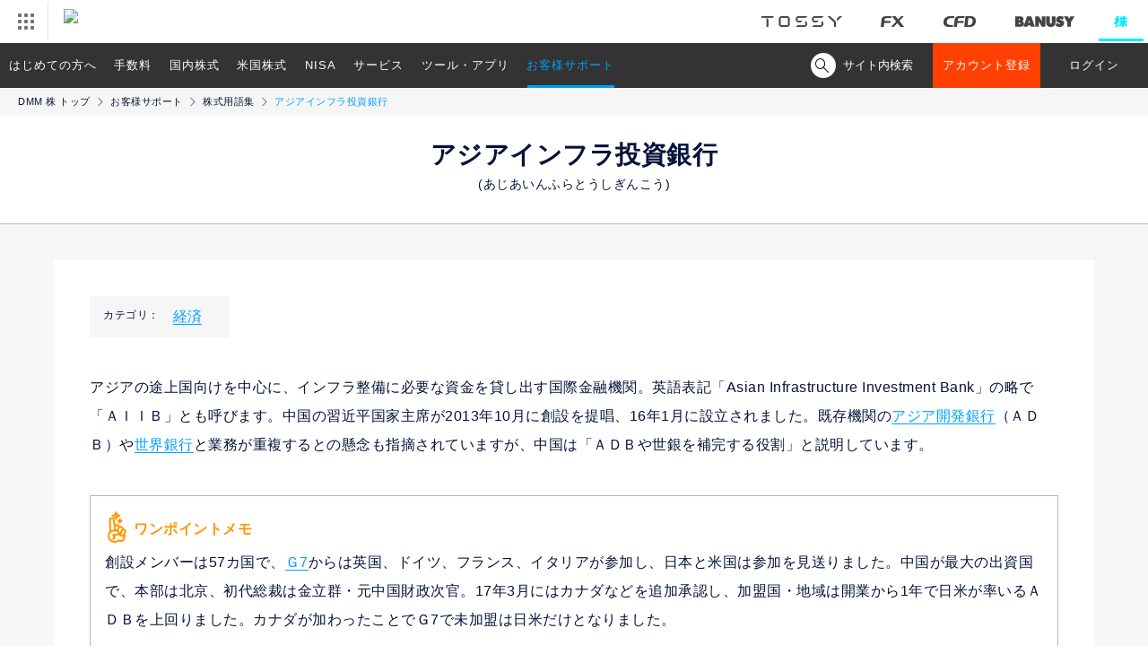

--- FILE ---
content_type: text/html; charset=UTF-8
request_url: https://kabu.dmm.com/support/glossary/commentary/YST0019/
body_size: 52157
content:
<!DOCTYPE html>
<html lang="ja" prefix="og: http://ogp.me/ns#">
<head>

	
		<meta charset="utf-8">
		<meta http-equiv="X-UA-Compatible" content="IE=edge">
		<meta name="format-detection" content="telephone=no">
	
<!-- ogp -->
		<meta property="og:url" content="https://kabu.dmm.com/">
		<meta property="og:title" content="DMM 株｜取引手数料がお得！DMMで始める株式取引。">
		<meta property="og:description" content="取引手数料がお得！DMM 株では初心者からプロまで様々なスタイルに対応した取引ツールをご用意しています。DMMで始める株式取引。">
		<meta property="og:image" content="https://kabu.dmm.com/_img/og/common_230120.png">
		<meta property="og:image:alt" content="カンタン！シンプル！ DMM 株">
		<meta property="og:site_name" content="DMM 株">
		<meta property="og:type" content="website">
		<meta property="og:locale" content="ja_JP">

		<!--Facebook用-->
		<meta property="fb:app_id" content="1570045066342119">
		<!--Twitter用-->
		<meta name="twitter:card" content="summary_large_image">
		<meta name="twitter:site" content="@dmm_kabu">
<!-- /ogp -->
	<title>アジアインフラ投資銀行とは?株式用語解説 - お客様サポート - DMM 株</title>
	<link rel="canonical" href="https://kabu.dmm.com/support/glossary/commentary/YST0019/">
	<script>
		var ua = navigator.userAgent;
		if (ua.indexOf('iPhone') > 0 || ua.indexOf('iPod') > 0 || ua.indexOf('Android') > 0 && ua.indexOf('Mobile') > 0 || ua.indexOf('iPad') > 0 || ua.indexOf('Android') > 0) {
			// スマートフォン用コード
			// タブレット用コード
			document.write('<link rel="stylesheet" href="/_css/support/glossary/commentary/detail.css?20250801" />');
		} else {
			// PC用コード
			document.write('<link rel="stylesheet" href="/_css/support/glossary/commentary/detail_pc.css?20250801" />');
		}
	</script>
<!-- ↓MF_CSS -->
<link href="https://ce.mf.marsflag.com/latest/css/mf-search.css" rel="stylesheet" type="text/css" media="all">
	<script>
	window.jQuery || document.write('<script src="/_js/jquery-3.2.0.min.js"><\/script>')
</script>
<script src="/_js/plugin/jquery.cookie.js"></script>
<script>
	var cookieParam = {
		expires: 7,  // 7日間有効
		path: '/',   // 全てのページで有効
		domain: location.hostname,  // このドメインでのみ有効
		secure: false // httpの時もサーバにデータを送出する
	}
	var mypage_session = {
		_db: new Object(),
		set: function(key, val){
			mypage_session._db[key] = val;
		},
		get: function(key){
			return mypage_session._db[key];
		},
		init: function(){
			var m = $.cookie('STOCK_MYPAGE_SESSION');
			if(m) {
				mypage_session._db = {status: "OK", params: {account: "both"}};
			}
		},
		save: function() {
			var m = $.toJSON(mypage_session._db?$.extend({params:{cfdStatus: "", fxStatus:""}}, mypage_session._db):[]);
			$.cookie('STOCK_MYPAGE_SESSION', m, cookieParam);
		},
		destoroy: function() {
			$.cookie('STOCK_MYPAGE_SESSION', '', cookieParam);
			$.removeCookie('STOCK_MYPAGE_SESSION', {path:'/'});
		}
	}
	$(function(){
		mypage_session.init();
		var params = mypage_session.get('params');
		if(params && params['account'] == "both") {
			$('.exclude_bothlogin').hide();
			$('.require_bothlogin').show();
		}
	});
</script>

<script>
	//ua判定 での処理　cssやGTM
	var ua = navigator.userAgent;
	var pathName= window.location.pathname;
	var cssPath = pathName.replace('index.html', '');
	var urlSection;
	var pcFlg = true;
	var urlPath = window.location.pathname;
	if (ua.indexOf('iPhone') > 0 || ua.indexOf('iPod') > 0 || ua.indexOf('Android') > 0 || ua.indexOf('iPad') > 0) {
		pcFlg = false;
		$.cookie('smartphone', 'true', { expires: 2 });
		// Google Tag Manager tagNo.220
		(function(w,d,s,l,i){w[l]=w[l]||[];w[l].push({'gtm.start':
													  new Date().getTime(),event:'gtm.js'});var f=d.getElementsByTagName(s)[0],
			j=d.createElement(s),dl=l!='dataLayer'?'&l='+l:'';j.async=true;j.src=
				'https://www.googletagmanager.com/gtm.js?id='+i+dl;f.parentNode.insertBefore(j,f);
							})(window,document,'script','dataLayer','GTM-P7XRSQR');
		// Google Tag Manager tagNo.220
	} else {
		urlSection = urlPath.match(/(\/[^\/]+\/)/);
		pcFlg = true;
		// Google Tag Manager tagNo.219
		(function(w,d,s,l,i){w[l]=w[l]||[];w[l].push({'gtm.start':
													  new Date().getTime(),event:'gtm.js'});var f=d.getElementsByTagName(s)[0],
			j=d.createElement(s),dl=l!='dataLayer'?'&l='+l:'';j.async=true;j.src=
				'https://www.googletagmanager.com/gtm.js?id='+i+dl;f.parentNode.insertBefore(j,f);
							})(window,document,'script','dataLayer','GTM-PX6R64G');
		// Google Tag Manager tagNo.219
	}
</script>	<script src="/_js/common.js"></script>
	<script src="/_js/plugin/jquery.tile.js"></script>
	<script type="application/ld+json">
		{
		"@context": "http://schema.org",
		"@type": "BreadcrumbList",
		"itemListElement":
		[
		  {
			"@type": "ListItem",
			"position": 1,
			"item":
			{
			  "@id": "https://kabu.dmm.com/",
			  "name": "【DMM 株】 トップ"
			}
		  },
		  {
			"@type": "ListItem",
			"position": 2,
			"item":
			{
			  "@id": "https://kabu.dmm.com/support/",
			  "name": "お客様サポート"
			}
		  },
		  {
			"@type": "ListItem",
			"position": 3,
			"item":
			{
			  "@id": "https://kabu.dmm.com/support/glossary/",
			  "name": "株式用語集"
			}
		  },
		  {
			"@type": "ListItem",
			"position": 4,
			"item":
			{
			  "@id": "https://kabu.dmm.com/support/glossary/commentary/YST0019/",
			  "name": "アジアインフラ投資銀行"
			}
		  }
		]
		}
	</script>
</head>
<body id="top">
<header id="dmmHeader" class="l-header">
	<div class="c-headerRelatedServices" data-ua="pc">
		<ul class="c-headerRelatedServices__Logos">
			<li class="c-headerRelatedServices__Logos__tossy"><a href="https://tossy.com"><img src="/_img/common/header_logo/logo_tossy.png" alt="TOSSY"></a></li>
			<li class="c-headerRelatedServices__Logos__fx"><a href="https://fx.dmm.com"><img src="/_img/common/header_logo/logo_fx.png" alt="DMM FX"></a></li>
			<li class="c-headerRelatedServices__Logos__cfd"><a href="https://fx.dmm.com/cfd/"><img src="/_img/common/header_logo/logo_cfd.png" alt="DMM CFD"></a></li>
			<li class="c-headerRelatedServices__Logos__banusy"><a href="https://banusy.dmm.com"><img src="/_img/common/header_logo/logo_banusy.png" alt="DMMバヌーシー"></a></li>
			<li class="c-headerRelatedServices__Logos__stock is-active"><a href="https://kabu.dmm.com"><img src="/_img/common/header_logo/logo_stock_act.png" class="1" alt="DMM 株"></a></li>
		</ul>
	</div>
</header>



		<!-- marsfinderoff: index -->
		<div class="mf_finder_header">
			<nav class="c-navi js-navi" data-ua="pc">
	<ul class="c-navi__list js-urlCheck">
		<li>
			<span data-url="start">はじめての方へ</span>
			<ul class="c-navi__sub">
				<li><a href="/start/reason/">【DMM 株】の魅力</a></li>
				<li>
					<a href="/start/account_flow/">【DMM 株】のアカウント登録の流れ</a>
					<ul class="c-navi__innerSub">
						<li><a href="https://securities.dmm.com/sending_flow/?t=stock" target="_blank">本人確認書類について</a></li>
						<li><a href="https://securities.dmm.com/ekyc/" target="_blank">『スマホでスピード本人確認』とは？</a></li>
						<li><a href="/start/account_flow/margin/">信用取引口座申込み方法</a></li>
					</ul>
				</li>
				<li>
					<a href="/start/guide/">株式とは？初心者向け 入門！</a>
					<ul class="c-navi__innerSub">
						<li><a href="/start/guide/stock_beginner/">現物取引入門</a></li>
						<li><a href="/start/guide/margin_beginner/">国内信用取引入門</a></li>
						<li><a href="/start/guide/us_beginner/">米国株式入門</a></li>
						<li><a href="/start/guide/marginus_beginner/">米国株信用取引入門</a></li>
					</ul>
				</li>
			</ul>
		</li>
		<li><a href="/commission/" data-url="commission">手数料</a></li>
		<li>
			<a href="/jp/" data-url="jp">国内株式</a>
			<ul class="c-navi__sub">
				<li>
					<a href="/jp/stock/">現物取引</a>
					<ul class="c-navi__innerSub">
						<li><a href="/jp/stock/outline/">商品概要・取引ルール</a></li>
						<li><a href="/jp/stock/corporate_action/">コーポレートアクション</a></li>
						<li><a href="/jp/stock/unit/">単元未満株の取扱い</a></li>
						<li><a href="/jp/stock/etf_etn/">国内ETF/ETN</a></li>
						<li><a href="/jp/stock/reit/">国内REIT</a></li>
						<li><a href="/jp/stock/ipo/">IPO(新規公開株)</a></li>
						<li><a href="/jp/stock/tob/">TOB(公開買付け)</a></li>
					</ul>
				</li>
				<li>
					<a href="/jp/margin/">国内信用取引</a>
					<ul class="c-navi__innerSub">
						<li><a href="/jp/margin/outline/">商品概要・取引ルール</a></li>
						<li><a href="/jp/margin/comic/">マンガでわかる国内信用取引</a></li>
						<li><a href="/service/collateral_us/">現物株式を信用取引の担保として利用可能</a></li>
						<li><a href="/jp/margin/margin_simulation/">保証金シミュレータ</a></li>
						<li><a href="/jp/margin/margin_call/">追加保証金</a></li>
						<li><a href="/service/vip/">VIPコース</a></li>
					</ul>
				</li>
				<li>
					<a href="/nisa/">NISA</a>
					<ul class="c-navi__innerSub">
						<li><a href="/nisa/nisa2024/">NISAとは</a></li>
						<li><a href="/nisa/account/">NISA口座申込み方法</a></li>
						<li><a href="/nisa/trade/">NISAの取引ルール</a></li>
					</ul>
				</li>
				<li><a href="/jp/benefit/">国内株式の株主優待・配当金</a></li>
				<li><a href="/service/cumulative/">つみたてかぶ(株式累積投資)<em class="is-new">New</em></a>
					<ul class="c-navi__innerSub">
						<li><a href="/jp/stock/cumulative_list/">国内株式つみたてかぶ取扱銘柄</a></li>
					</ul>
				</li>
			</ul>
		</li>
		<li>
			<a href="/us/" data-url="us">米国株式</a>
			<ul class="c-navi__sub">
				<li>
					<a href="/us/stock/">現物取引</a>
					<ul class="c-navi__innerSub">
						<li><a href="/us/stock/outline/">商品概要・取引ルール</a></li>
						<li><a href="/us/stock/comic/">マンガでわかる米国株取引</a></li>
						<li><a href="/us/stock/us_time/">米国株式の取引時間</a></li>
						<li><a href="/us/stock/stock_list/">米国株式取扱銘柄</a></li>
						<li><a href="/us/stock/etf/">米国ETF</a></li>
						<li><a href="/us/stock/adr/">ADR</a></li>
						<li><a href="/us/stock/us_tax/">米国株取引にかかる税金とは</a></li>
						<li><a href="/us/stock/closed/">米国休場日カレンダー</a></li>
						<li><a href="/special/us_dividend/">配当金が魅力の米国株式</a></li>
					</ul>
				</li>
				<li>
					<a href="/us/margin/">米国株信用取引</a>
					<ul class="c-navi__innerSub">
						<li><a href="/us/margin/outline/">商品概要・取引ルール</a></li>
						<li><a href="/us/margin/margin_call/">追加保証金</a></li>
						<li><a href="/us/margin/margin_list/">米国株式信用取扱銘柄</a></li>
						<li><a href="/us/margin/handling_standards/">米国株信用取引当社取扱基準</a></li>
						<li><a href="/us/margin/restriction/">米国信用取引新規建規制銘柄</a></li>
						<li><a href="/service/collateral_us/">現物株式を信用取引の担保として利用可能</a></li>
						<li><a href="/service/vip/">VIPコース</a></li>
					</ul>
				</li>
				<li>
					<a href="/nisa/" data-url="nisa">NISA</a>
					<ul class="c-navi__innerSub">
						<li><a href="/nisa/nisa2024/">NISAとは</a></li>
						<li><a href="/nisa/account/">NISA口座申込み方法</a></li>
						<li><a href="/nisa/trade/">NISAの取引ルール</a></li>
					</ul>
				</li>
				<li>
					<a href="/us/settlement/">外貨決済サービス</a>
				</li>
				<li>
					<a href="/us/exchange_trading/">為替取引</a>
				</li>
				<li>
					<a href="/us/benefit/">米国株式の配当金</a>
				</li>
				<li>
					<a href="/us/corporate_action/">コーポレートアクション</a>
					<ul class="c-navi__innerSub">
						<li><a href="/us/corporate_action/list/">米国注意銘柄</a></li>
					</ul>
				</li>
			</ul>
		</li>
		<li>
			<a href="/nisa/" data-url="nisa">NISA</a>
			<ul class="c-navi__sub">
				<li><a href="/nisa/nisa2024/">NISAとは</a></li>
				<li><a href="/nisa/account/">NISA口座申込み方法</a></li>
				<li><a href="/nisa/trade/">NISAの取引ルール</a></li>
				<li><a href="/service/cumulative/">つみたてかぶ(株式累積投資)<em class="is-new">New</em></a></li>
			</ul>
		</li>
		<li>
			<a href="/service/" data-url="service">サービス</a>
			<ul class="c-navi__sub">
				<li>
					<a href="/service/pay/">入金・出金・振替</a>
					<ul class="c-navi__innerSub">
						<li><a href="/service/pay/quick/">クイック入金</a></li>
					</ul>
				</li>
				<li>
					<a href="/service/substitute/">DMMFX株券担保サービス</a>
				</li>
				<li><a href="/service/session/">取引時間</a></li>
				<li><a href="/service/benefit/">株主優待・配当金</a>
					<ul class="c-navi__innerSub">
						<li><a href="/service/benefit/dividend/">配当金受取サービス</a></li>
					</ul>
				</li>
				<li><a href="/service/campaign/">特典・キャンペーン</a></li>
				<li><a href="/service/point/">ポイント</a></li>
				<li><a href="/service/transfer/">入出庫・移管</a></li>
				<li>
					<a href="/service/tax/">税制・特定口座</a>
					<ul class="c-navi__innerSub">
						<li><a href="/service/tax/return/">確定申告</a></li>
						<li><a href="/service/tax/account_specific/">特定口座</a></li>
					</ul>
				</li>
				<li><a href="/service/risk/">株取引に係るリスク</a></li>
				<li><a href="/service/separate/">分別管理</a></li>
				<li><a href="/service/collateral_us/">現物株式を信用取引の担保として利用可能</a></li>
				<li><a href="/service/vip/">VIPコース</a></li>
				<li><a href="/service/cumulative/">つみたてかぶ(株式累積投資)<em class="is-new">New</em></a></li>
			</ul>
		</li>
		<li>
			<a href="/tool/" data-url="tool">ツール・アプリ</a>
			<ul class="c-navi__sub">
				<li><a href="/tool/pc_pro_plus/">PC インストール版 PRO+</a></li>
				<li><a href="/tool/pc_standard/">PC WEB版 STANDARD</a></li>
				<li><a href="/tool/sp_easy/">スマホアプリ かんたんモード</a></li>
				<li><a href="/tool/sp_normal/">スマホアプリ ノーマルモード</a></li>
				<li><a href="/tool/investment_info/">投資情報</a></li>
				<li><a href="/tool/spec/result/">動作環境一覧</a></li>
				<li></li>
			</ul>
		</li>
		<li>
			<a href="/support/" data-url="support">お客様サポート</a>
			<ul class="c-navi__sub">
				<li><a href="https://kabu.dmm.com/support/faqs/">よくあるご質問</a></li>
				<li><a href="/support/glossary/">株式用語集</a></li>
				<li><a href="https://securities.dmm.com/form/inquiry/?type=stock" target="_blank">お問い合わせ</a></li>
				<li><a href="/support/voice/">お客様の声を反映しました</a></li>
				<li><a href="/support/pc_support/">パソコン訪問コンシェルジュ</a></li>
				<li><a href="https://kabu.dmm.com/information/">お知らせ</a></li>
				<li></li>
			</ul>
		</li>
	</ul>

	<div class="c-navi__search">
		<div class="c-navi__searchToggleBtn">
			<span class="c-navi__searchIcon"></span><span class="c-navi__searchTxt">サイト内検索</span>
		</div>
		<div class="c-navi__searchArea">
				<!-- ↓検索窓用カスタムエレメント -->
				<mf-search-box
					ajax-url="https://finder.api.mf.marsflag.com/api/v1/finder_service/documents/0807e4d7/search"
					serp-url="https://kabu.dmm.com/search/result/"
					doctype-csv="html,pdf"
					submit-text=""
					imgsize-default="1"
					doctype-hidden
					options-hidden
					placeholder="サイト内検索"
				></mf-search-box>
		</div>
	</div>

	<ul class="exclude_bothlogin c-navi__btnList" id="systemLoginButton">
		<li><a href="https://securities.dmm.com/register/pc/?TYPE=fcbst&ad=stock&lp=kabu" target="_blank" class="c-navi__btn c-navi__btn--entry">アカウント登録</a></li>
		<li><a href="https://trade.fx.dmm.com/comportal/Login.do?type=3" target="_blank" class="c-navi__btn c-navi__btn--default">ログイン</a></li>
		<!-- 		<li><button type ="button" class="c-navi__btn c-navi__btn--default">メンテナンス中</li>  -->
	</ul>
	<ul class="require_bothlogin c-navi__btnList" style="display:none;">
		<li><a href="https://securities.dmm.com/account/stock/" target="_blank"><button type="button" class="c-navi__btn c-navi__btn--myPage">マイページ</button></a></li>
		<li><iframe src="https://securities.dmm.com/mypage_logout_ext_stock.html" width="120" height="50" scrolling="no" style="vertical-align:top"></iframe></li><!-- dev -->
	</ul>
</nav>

<script>
	$(function(){
		$('.c-navi__searchToggleBtn').click(function(){
			$('.c-navi__searchToggleBtn').toggleClass('is-active');
			$('.c-navi__searchIcon').toggleClass('is-active');
			$('.c-navi__searchTxt').toggleClass('is-active');
			$('.c-navi__searchArea').toggleClass('is-show');
			setTimeout(function(){
				$('.c-navi__searchArea .mf_finder_searchBox_query_input').focus();
			},300);
		});
	});
</script>			<div class="c-naviWrap js-navi" data-ua="sp">
	<nav class="c-navi">
		<div class="c-navi__item"><a href="https://securities.dmm.com/register/smartphone/?TYPE=fcbst&ad=stock&lp=kabu" target="_blank" class="c-navi__btn c-navi__btn--entry">新規アカウント登録(無料)</a></div>
		<div class="c-navi__item"><a href="/tool/" class="c-navi__btn c-navi__btn--default">専用アプリ</a></div>
		<div class="c-navi__btn c-navi__btn--menu js-menuOpen"></div>
	</nav>

	<div class="c-menu js-menu">
		<!--<div class="c-menu__menuBtn js-menuClose"></div>-->
		<div class="c-menuListWrap">
			<div class="c-navi__search">
				<div class="c-navi__searchArea">
						<!-- ↓検索窓用カスタムエレメント -->
						<mf-search-box
							ajax-url="https://finder.api.mf.marsflag.com/api/v1/finder_service/documents/0807e4d7/search"
							serp-url="https://kabu.dmm.com/search/result/"
							doctype-csv="html,pdf"
							submit-text=""
							imgsize-default="1"
							doctype-hidden
							options-hidden
							placeholder="何かお探しですか？"
						></mf-search-box>
				</div>
			</div>
			<div class="c-menubtnarea">
				<ul class="c-menubtnarea__list">
					<li><a href="https://securities.dmm.com/register/existing/" class="c-btn" target="_blank">アカウントを<br>追加登録する</a></li>
					<li><a href="https://trade.fx.dmm.com/comportal/Login.do?type=11" class="c-btn">ログインする</a></li>
				</ul>
				<p class="c-text c-notes c-alignment c-alignment--kome u-mt--10">
					FX・CFD・TOSSY・バヌーシー・株いずれかのアカウントをお持ちの方は、「アカウントを追加登録する」から簡単に登録できます。
				</p>
			</div>
			<ul class="c-menuList">
				<li>
					<span class="c-menuList__title">はじめての方へ</span>
					<ul class="c-menu__sub">
						<li><a href="/start/reason/">【DMM 株】の魅力</a></li>
						<li class="p-accordion js-accordionNavi">【DMM 株】のアカウント登録の流れ
							<ul class="p-accordionList">
								<li><a href="/start/account_flow/">【DMM 株】のアカウント登録の流れ TOP</a>
									<ul>
										<li><a href="https://securities.dmm.com/sending_flow/?t=stock" target="_blank">本人確認書類について</a></li>
										<li><a href="https://securities.dmm.com/ekyc/" target="_blank">『スマホでスピード本人確認』とは？</a></li>
										<li><a href="/start/account_flow/margin/">信用取引口座申込み方法</a></li>
									</ul>
								</li>
							</ul>
						</li>
						<li class="p-accordion js-accordionNavi">株式とは？初心者向け 入門！
							<ul class="p-accordionList">
								<li><a href="/start/guide/">株式とは？初心者向け 入門！ TOP</a>
									<ul>
										<li><a href="/start/guide/stock_beginner/">現物取引入門</a></li>
										<li><a href="/start/guide/margin_beginner/">国内信用取引入門</a></li>
										<li><a href="/start/guide/us_beginner/">米国株式入門</a></li>
										<li><a href="/start/guide/marginus_beginner/">米国株信用取引入門</a></li>
									</ul>
								</li>
							</ul>
						</li>
					</ul>
				</li>
				<li><a href="/commission/" class="c-menuList__title">手数料</a></li>
				<li><a href="/jp/" class="c-menuList__title">国内株式</a>
					<ul class="c-menu__sub">
						<li class="p-accordion js-accordionNavi">現物取引
							<ul class="p-accordionList">
								<li><a href="/jp/stock/">現物取引 TOP</a>
									<ul>
										<li><a href="/jp/stock/outline/">商品概要・取引ルール</a></li>
										<li><a href="/jp/stock/corporate_action/">コーポレートアクション</a></li>
										<li><a href="/jp/stock/unit/">単元未満株の取扱い</a></li>
										<li><a href="/jp/stock/etf_etn/">国内ETF/ETN</a></li>
										<li><a href="/jp/stock/reit/">国内REIT</a></li>
										<li><a href="/jp/stock/ipo/">IPO(新規公開株)</a></li>
										<li><a href="/jp/stock/tob/">TOB(公開買付け)</a></li>
									</ul>
								</li>
							</ul>
						</li>
						<li class="p-accordion js-accordionNavi">国内信用取引
							<ul class="p-accordionList">
								<li><a href="/jp/margin/">国内信用取引 TOP</a>
									<ul>
										<li><a href="/jp/margin/outline/">商品概要・取引ルール</a></li>
										<li><a href="/jp/margin/comic/">マンガでわかる国内信用取引</a></li>
										<li><a href="/service/collateral_us/">現物株式を信用取引の担保として利用可能</a></li>
										<li><a href="/jp/margin/margin_simulation/">保証金シミュレータ</a></li>
										<li><a href="/jp/margin/margin_call/">追加保証金</a></li>
										<li><a href="/service/vip/">VIPコース</a></li>
									</ul>
								</li>
							</ul>
						</li>
						<li class="p-accordion js-accordionNavi">NISA
							<ul class="p-accordionList">
								<li><a href="/nisa/">NISA TOP</a>
									<ul>
										<li><a href="/nisa/nisa2024/">NISAとは</a></li>
										<li><a href="/nisa/account/">NISA口座申込み方法</a></li>
										<li><a href="/nisa/trade/">NISAの取引ルール</a></li>
									</ul>
								</li>
							</ul>
						</li>
						<li><a href="/jp/benefit/">国内株式の株主優待・配当金</a></li>
						<li><a href="/service/cumulative/">つみたてかぶ(株式累積投資)<em class="is-new">New</em></a>
							<ul>
								<li><a href="/jp/stock/cumulative_list/">国内株式つみたてかぶ取扱銘柄</a></li>
							</ul>
						</li>
					</ul>
				</li>
				<li><a href="/us/" class="c-menuList__title">米国株式</a>
					<ul class="c-menu__sub">
						<li class="p-accordion js-accordionNavi">現物取引
							<ul class="p-accordionList">
								<li><a href="/us/stock/">現物取引 TOP</a>
									<ul>
										<li><a href="/us/stock/outline/">商品概要・取引ルール</a></li>
										<li><a href="/us/stock/comic/">マンガでわかる米国株取引</a></li>
										<li><a href="/us/stock/us_time/">米国株式の取引時間</a></li>
										<li><a href="/us/stock/stock_list/">米国株式取扱銘柄</a></li>
										<li><a href="/us/stock/etf/">米国ETF</a></li>
										<li><a href="/us/stock/adr/">ADR</a></li>
										<li><a href="/us/stock/us_tax/">米国株取引にかかる税金とは</a></li>
										<li><a href="/special/us_dividend/">配当金が魅力の米国株式</a></li>
									</ul>
								</li>
							</ul>
						</li>
						<li class="p-accordion js-accordionNavi">米国株信用取引
							<ul class="p-accordionList">
								<li><a href="/us/margin/">米国株信用取引 TOP</a>
									<ul>
										<li><a href="/us/margin/outline/">商品概要・取引ルール</a></li>
										<li><a href="/us/margin/margin_call/">追加保証金</a></li>
										<li><a href="/us/margin/margin_list/">米国株式信用取扱銘柄</a></li>
										<li><a href="/us/margin/handling_standards/">米国株信用取引当社取扱基準</a></li>
										<li><a href="/us/margin/restriction/">米国信用取引新規建規制銘柄</a></li>
										<li><a href="/service/collateral_us/">現物株式を信用取引の担保として利用可能</a></li>
										<li><a href="/service/vip/">VIPコース</a></li>
									</ul>
								</li>
							</ul>
						</li>
						<li class="p-accordion js-accordionNavi">NISA
							<ul class="p-accordionList">
								<li><a href="/nisa/">NISA TOP</a>
									<ul>
										<li><a href="/nisa/nisa2024/">NISAとは</a></li>
										<li><a href="/nisa/account/">NISA口座申込み方法</a></li>
										<li><a href="/nisa/trade/">NISAの取引ルール</a></li>
									</ul>
								</li>
							</ul>
						</li>
						<li><a href="/us/settlement/">外貨決済サービス</a></li>
						<li><a href="/us/exchange_trading/">為替取引</a></li>
						<li><a href="/us/benefit/">米国株式の配当金</a></li>
						<li class="p-accordion js-accordionNavi">コーポレートアクション
							<ul class="p-accordionList">
								<li><a href="/us/corporate_action">コーポレートアクション TOP</a>
									<ul>
										<li><a href="/us/corporate_action/list/">米国注意銘柄</a></li>
									</ul>
								</li>
							</ul>
						</li>
					</ul>
				</li>
				<li><a href="/nisa/">NISA TOP</a>
					<ul class="c-menu__sub">
						<li><a href="/nisa/nisa2024/">NISAとは</a></li>
						<li><a href="/nisa/account/">NISA口座申込み方法</a></li>
						<li><a href="/nisa/trade/">NISAの取引ルール</a></li>
						<li><a href="/service/cumulative/">つみたてかぶ(株式累積投資)<em class="is-new">New</em></a></li>
					</ul>
				</li>
				<li>
					<a href="/service/" class="c-menuList__title">商品・サービス</a>
					<ul class="c-menu__sub">
						<li class="p-accordion js-accordionNavi">入金・出金・振替
							<ul class="p-accordionList">
								<li><a href="/service/pay/">入金・出金・振替 TOP</a>
									<ul>
										<li><a href="/service/pay/quick/">クイック入金</a></li>
									</ul>
								</li>
							</ul>
						</li>
						<li>
							<a href="/service/substitute/">DMMFX株券担保サービス</a>
						</li>
						<li><a href="/service/session/">取引時間</a></li>
						<li class="p-accordion js-accordionNavi">株主優待・配当金
							<ul class="p-accordionList">
								<li><a href="/service/benefit/">株主優待・配当金 TOP</a>
									<ul>
										<li><a href="/service/benefit/dividend/">配当金受取サービス</a></li>
									</ul>
								</li>
							</ul>
						</li>
						<li><a href="/service/campaign/">特典・キャンペーン</a></li>
						<li><a href="/service/point/">ポイント</a></li>
						<li><a href="/service/transfer/">入出庫・移管</a></li>
						<li class="p-accordion js-accordionNavi">税制・特定口座
							<ul class="p-accordionList">
								<li><a href="/service/tax/">税制・特定口座 TOP</a>
									<ul>
										<li><a href="/service/tax/return/">確定申告について</a></li>
										<li><a href="/service/tax/account_specific/">特定口座</a></li>
									</ul>
								</li>
							</ul>
						</li>
						<li><a href="/service/risk/">株取引に係るリスク</a></li>
						<li><a href="/service/separate/">分別管理</a></li>
						<li><a href="/service/collateral_us/">現物株式を信用取引の担保として利用可能</a></li>
						<li><a href="/service/vip/">VIPコース</a></li>
						<li><a href="/service/cumulative/">つみたてかぶ(株式累積投資)<em class="is-new">New</em></a></li>
					</ul>
				</li>
				<li>
					<a href="/tool/" class="c-menuList__title">ツール・アプリ</a>
					<ul class="c-menu__sub">
						<li><a href="/tool/pc_pro_plus/">PC インストール版 PRO+</a></li>
						<li><a href="/tool/pc_standard/">PC WEB版 STANDARD</a></li>
						<li><a href="/tool/sp_easy/">スマホアプリ かんたんモード</a></li>
						<li><a href="/tool/sp_normal/">スマホアプリ ノーマルモード</a></li>
						<li><a href="/tool/investment_info/">投資情報</a></li>
						<li><a href="/tool/spec/result/">動作環境一覧</a></li>
					</ul>
				</li>
				<li>
					<a href="/column/" class="c-menuList__title">コラム</a>
				</li>
				<li>
					<a href="/support/" class="c-menuList__title">お客様サポート</a>
					<ul class="c-menu__sub">
						<li><a href="https://kabu.dmm.com/support/faqs/">よくあるご質問</a></li>
						<li><a href="/support/glossary/">株式用語集</a></li>
						<li><a href="https://securities.dmm.com/form/inquiry/?type=stock" target="_blank">お問い合わせ</a></li>
						<li><a href="/support/voice/">お客様の声を反映しました</a></li>
						<li><a href="/support/pc_support/">パソコン訪問コンシェルジュ</a></li>
						<li><a href="https://kabu.dmm.com/information/">お知らせ</a></li>
					</ul>
				</li>
				<li>
					<a href="/sitemap/" class="c-menuList__title">サイトマップ</a>
				</li>
				<li class="p-accordion js-accordionNavi c-menuList__title">他サービスはこちら
					<ul class="p-accordionList">
						<li><a href="https://tossy.com/">TOSSY</a></li>
						<li><a href="https://fx.dmm.com/">DMM FX</a></li>
						<li><a href="https://fx.dmm.com/cfd/">DMM CFD</a></li>
						<li><a href="https://banusy.dmm.com/">DMMバヌーシー</a></li>
					</ul>
				</li>
			</ul>
			<div class="c-menu__close js-menuClose"><span class="c-ico-menu_close">閉じる</span></div>
		</div>
	</div>
</div>		</div>
		<!-- marsfinderon: index --><main class="p-glossary">

	<ul class="c-bread">
		<li><a href="/">DMM 株 トップ</a></li>
		<li><a href="/support/">お客様サポート</a></li>
		<li><a href="/support/glossary/">株式用語集</a></li>
		<li>アジアインフラ投資銀行</li>
	</ul>

	<h1 class="c-heading c-heading--main">アジアインフラ投資銀行<br><span class="p-glossary__headingRuby">(あじあいんふらとうしぎんこう)</span></h1>
	<div class="l-contents">
		<div class="l-content">
			<div class="c-glossary p-glossaryCategory">
				<div class="p-glossaryCategory__header">カテゴリ：</div>
				<div class="p-glossaryCategory__body">
					<ul class="c-parallel">
													<li class="c-parallel__item"><a href="/support/glossary/category/keizai/">経済</a></li>
											</ul>
				</div>
			</div>
			<div class="p-wordDefinition">
				<p>アジアの途上国向けを中心に、インフラ整備に必要な資金を貸し出す国際金融機関。英語表記「Asian Infrastructure Investment Bank」の略で「ＡＩＩＢ」とも呼びます。中国の習近平国家主席が2013年10月に創設を提唱、16年1月に設立されました。既存機関の<a href="/support/glossary/commentary/YST0020/">アジア開発銀行</a>（ＡＤＢ）や<a href="/support/glossary/commentary/YST0939/">世界銀行</a>と業務が重複するとの懸念も指摘されていますが、中国は「ＡＤＢや世銀を補完する役割」と説明しています。</p><p class="wordMemo">創設メンバーは57カ国で、<a href="/support/glossary/commentary/YST1113/">Ｇ7</a>からは英国、ドイツ、フランス、イタリアが参加し、日本と米国は参加を見送りました。中国が最大の出資国で、本部は北京、初代総裁は金立群・元中国財政次官。17年3月にはカナダなどを追加承認し、加盟国・地域は開業から1年で日米が率いるＡＤＢを上回りました。カナダが加わったことでＧ7で未加盟は日米だけとなりました。</p>			</div>
							<figure>
					<div class="p-glossary__img">
						<img src="https://t2.jiji.com/service/www/common/img/glossary/YST0019.JPG" alt="アジアインフラ投資銀行（ＡＩＩＢ）創設メンバー国の代表ら（中国・北京）【2015年6月撮影】">
					</div>
					<figcaption class="c-text">アジアインフラ投資銀行（ＡＩＩＢ）創設メンバー国の代表ら（中国・北京）【2015年6月撮影】</figcaption>
				</figure>
						<p class="c-text u-tar">情報提供：株式会社時事通信社</p>
		</div>
		<div class="l-content">
			<div class="c-glossary">
				<div class="c-btnWrap">
					<a href="/support/glossary/" class="c-glossary__btn">用語集トップ</a>
				</div>
			</div>
		</div>
	</div>
	<div class="c-btnNaviWrap c-btnNaviWrap--entry">
	<p class="c-btnNavi__text">最短即日から取引開始</p>
	<div class="c-btnNavi">
		<a href="https://securities.dmm.com/register/pc/?TYPE=fcbst&ad=stock&lp=kabu" class="c-btn c-btn--entry" data-ua="pc" target="_blank">アカウント登録(無料)はこちらから</a>
		<a href="https://securities.dmm.com/register/smartphone/?TYPE=fcbst&ad=stock&lp=kabu" class="c-btn c-btn--entry" data-ua="sp" target="_blank">アカウント登録(無料)はこちらから</a>
	</div>
</div>	
<!-- marsfinderoff: index -->
<div class="c-btnNaviWrap">
	<ul class="c-btnNavi">
		<li><a href="https://kabu.dmm.com/support/faqs/" class="c-btn">よくあるご質問</a></li>
		<li><a href="/support/glossary/" class="c-btn">株式用語集</a></li>
		<li><a href="https://securities.dmm.com/form/inquiry/?type=stock" class="c-btn" target="_blank">お問い合わせ</a></li>
		<li><a href="/support/pc_support/" class="c-btn">パソコン訪問コンシェルジュ</a></li>
	</ul>
</div>
<!-- marsfinderon: index -->
</main>
<span class="c-pageTop js-pageTop"><img src="/_img/toTop.png" alt="ページTOPへ"></span>

<!-- marsfinderoff: index -->
<div class="l-footer">
	<div class="p-footer">
		<ul class="p-footer__linkList">
			<li><a href="https://www.fsa.go.jp/" target="_blank">金融庁</a></li>
			<li><a href="https://www.fsa.go.jp/sesc/watch/index.html" target="_blank">証券取引等監視委員会</a></li>
			<li><a href="https://www.finmac.or.jp/" target="_blank">証券・金融商品あっせん相談センター</a></li>
			<li><a href="https://www.jsda.or.jp/" target="_blank">日本証券業協会</a></li>
			<li><a href="https://www.shouken-toukei.jp/" target="_blank">証券統計ポータルサイト</a></li>
		</ul>
		<div class="p-footer__bnrBox">
			<a href="https://www.jsda.or.jp/about/hatten/inv_alerts/toushisagi/index.html" target="_blank"><img class="c-img" src="/_img/common/toushisagi.jpg" alt="株や社債をかたった投資詐欺にご用心！"></a>
		</div>
		<div class="p-footer__bnrList">
			<div><a href="https://privacymark.jp/" target="_blank"><img src="/_img/common/pmark.gif" alt="Pマーク" class="p-footer__pMark"></a></div>
		</div>
		<!-- /Symantec Code -->
	</div>
	<div class="p-footer">
		<ul class="p-footer__linkList u-tal">
			<li><a href="/company/">会社概要</a></li>
			<li><a href="https://dmmfx-holdings.com/" target="_blank">採用情報</a></li>
			<li><a href="/regulation/">約款・規定</a></li>
			<li><a href="https://securities.dmm.com/policy/invitation/solicitation_policy.pdf">勧誘方針</a></li>
			<li><a href="https://securities.dmm.com/privacy/" target="_blank">個人情報保護宣言</a></li>
			<li><a href="/site_policy/">サイトポリシー</a></li>
			<li><a href="https://securities.dmm.com/service_policy/" target="_blank">お客様本位の業務運営に関する方針</a></li>
			<li><a href="/support/">お客様サポート</a></li>
			<li data-ua="pc"><a href="https://securities.dmm.com/register/pc/?TYPE=fcbst&ad=stock&lp=kabu" target="_blank">アカウント登録</a></li>
			<li data-ua="sp"><a href="https://securities.dmm.com/register/smartphone/?TYPE=fcbst&ad=stock&lp=kabu" target="_blank">アカウント登録</a></li>
			<li><a href="https://securities.dmm.com/_pdf/sairyou.pdf" target="_blank">最良執行方針</a></li>
			<li><a href="/frauds/">不公正取引について</a></li>
			<li><a href="https://securities.dmm.com/_pdf/naibutouroku.pdf" target="_blank">内部者登録について</a></li>
			<li><a href="/selection_criteria/" target="_blank">主要市場の選定基準について</a></li>
			<li><a href="https://securities.dmm.com/_pdf/bosyu.pdf" target="_blank">募集等に関わる株式等の顧客への配分に関わる基本方針</a></li>
			<li><a href="https://securities.dmm.com/policy/compliance/" target="_blank">コンプライアンス体制</a></li>
			<li><a href="https://securities.dmm.com/_pdf/hansya.pdf" target="_blank">反社会的勢力に対する基本方針</a></li>
			<li><a href="https://securities.dmm.com/_pdf/moneyLaundering.pdf" target="_blank">マネー・ローンダリング及びテロ資金供与対策に関する基本方針</a></li>
			<li><a href="https://securities.dmm.com/_pdf/rieki.pdf" target="_blank">利益相反管理方針の概要</a></li>
			<li><a href="https://securities.dmm.com/system-risk/" target="_blank">システムリスク管理に関する基本方針</a></li>
			<li><a href="https://securities.dmm.com/security_policy/" target="_blank">DMM.com証券のセキュリティポリシー</a></li>
			<li><a href="https://securities.dmm.com/security_measures/" target="_blank">お客様にお願いしたいセキュリティ対策</a></li>
			<li><a href="https://securities.dmm.com/_pdf/cookie_policy.pdf" target="_blank">Cookie（クッキー）ポリシー</a></li>
			<li><a href="https://securities.dmm.com/sharing_information/" target="_blank">上場企業等のお客さまに関する情報のグループ会社との共有について</a></li>
		</ul>
		<div class="p-footer__risk">
			<h2 class="p-footer__riskHeading">【DMM 株】 投資にかかる手数料、リスク等について</h2>
			<p>国内株式および国内ETF、REIT、預託証券、受益証券発行信託の受益証券、国内外上場外国株式等(以下「上場有価証券等」)の売買は、元本及び利益が保証されたものではありません。株価等の価格の変動や発行者等の信用状況の悪化等により元本損失が生じることがあります。また、外国株式等は、価格に変動がない場合でも為替相場の変動等により損失が生じるおそれがあります。<br>
				国内信用取引では、売買代金の30％以上かつ30万円以上の保証金が必要（レバレッジ型ETF等の一部の銘柄や市場区分、市場の状況等により30％を上回る保証金が必要な場合があります。）であり、保証金の最大約3.3倍のお取引が可能です。信用取引は、お預けいただく保証金に比べてお取引可能な金額が大きいため、価格や上記各指数等の変動、または発行者の信用状況の悪化等により損失が生じることがあり、また、その損失が預託された保証金の額を上回るおそれがあります。<br>
				外国株式信用取引では、売買代金の50％以上かつ30万円相当額を下回らない範囲で当社が定める米ドル額以上の保証金が必要であり、保証金の最大約2.0倍のお取引が可能です。外国株式信用取引は、お預けいただく保証金に比べてお取引可能な金額が大きいため、価格や上記各指数等の変動、または発行者の信用状況の悪化等により損失が生じることがあり、また、その損失が預託された保証金の額を上回るおそれがあります。<br>
				上場有価証券等の売買等に関しては、金融商品取引法第37条の6の規定の適用がないため、クーリング・オフの対象にはなりません。<br>
				アカウント管理費及びアカウント登録手数料は無料ですが、取引毎に所定の手数料や必要経費等をご負担いただく場合があります。</p>
			<p class="u-mt--10">レバレッジ型、インバース型ＥＴＦ・ＥＴＮのお取引にあたっての留意事項</p>
			<p>レバレッジ型、インバース型のETF及びETNの価額の上昇率・下落率は、原指数の上昇率・下落率に一定の倍率を乗じたものとは通常一致しません。そのため長期にわたり継続することにより、期待した投資成果が得られないおそれがあるため、中長期間的な投資の目的に適合しない場合があります。また投資対象物や投資手法により銘柄固有のリスクが存在する場合があります。</p>
			<p>上記のリスクは、お取引の典型的なリスクを示したものです。お取引に際しては契約締結前交付書面及び約款をよくお読みいただき、それら内容をご理解のうえ、お取引・出資の最終決定は、お客様ご自身の判断と責任で行ってください。</p>

			<ul class="u-mt--10">
				<li><a href="/risk/"><span>重要事項の説明</span></a></li>
				<li><a href="/jp/stock/etf_etn/juyojoho/"><span>重要情報シート（個別商品編）</span></a></li>
			</ul>

			<p class="u-mt--10">【手数料について】</p>
			<p>手数料等については下記ページに記載されておりますのでご確認ください。</p>
			<p><a href="/commission/"><span>株式取引の手数料</span></a></p>

			<dl class="c-parallelDescList p-footer__descList">
				<dt>商号等</dt>
				<dd><a href="https://securities.dmm.com"><span>株式会社DMM.com証券</span></a>　第一種金融商品取引業者／第二種金融商品取引業者　関東財務局長(金商)第1629号　商品先物取引業者</dd>
				<dt>加入協会等</dt>
				<dd>日本証券業協会　日本投資者保護基金　一般社団法人金融先物取引業協会　日本商品先物取引協会　一般社団法人第二種金融商品取引業協会　一般社団法人日本暗号資産等取引業協会</dd>
			</dl>
		</div>
		<div class="p-footer__risk u-mt--15">
			<p class="c-alignment c-alignment--kome">当社Webサイトまたは取引ツール等における「アカウント」という表記は「口座」と同義です。あらかじめご了承ください。</p>
		</div>
	</div>

	<div class="p-lowerNaviWrap" data-ua="pc">
		<div class="p-lowerNavi">
			<section class="p-lowerNavi__section">
				<h2 class="p-lowerNavi__heading">はじめての方へ</h2>
				<ul class="p-lowerNavi__list">
					<li><a href="/start/reason/">【DMM 株】の魅力</a></li>
					<li><a href="/start/account_flow/">【DMM 株】のアカウント登録の流れ</a></li>
					<li><a href="/start/guide/">株式とは？初心者向け 入門！</a></li>
				</ul>
				<h2 class="p-lowerNavi__heading"><a href="/commission/">手数料</a></h2>
			</section>
			<section class="p-lowerNavi__section">
				<h2 class="p-lowerNavi__heading"><a href="/jp/">国内株式</a></h2>
				<ul class="p-lowerNavi__list">
					<li><a href="/jp/stock/">現物取引</a></li>
					<li><a href="/jp/margin/">国内信用取引</a></li>
				</ul>
				<h2 class="p-lowerNavi__heading"><a href="/us/">米国株式</a></h2>
				<ul class="p-lowerNavi__list">
					<li><a href="/us/stock/">現物取引</a></li>
					<li><a href="/us/margin/">米国株信用取引</a></li>
					<li><a href="/us/settlement/">外貨決済サービス</a></li>
				</ul>
				<h2 class="p-lowerNavi__heading"><a href="/nisa/">NISA</a></h2>
			</section>
			<section class="p-lowerNavi__section">
				<h2 class="p-lowerNavi__heading"><a href="/service/">商品・サービス</a></h2>
				<ul class="p-lowerNavi__list">
					<li><a href="/service/pay/">入金・出金</a></li>
					<li><a href="/service/session/">取引時間</a></li>
					<li><a href="/service/benefit/">株主優待・配当金</a></li>
					<li><a href="/service/campaign/">特典・キャンペーン</a></li>
					<li><a href="/service/point/">ポイント</a></li>
					<li><a href="/service/transfer/">入出庫・移管</a></li>
					<li><a href="/service/tax/">税制・特定口座</a></li>
					<li><a href="/service/separate/">分別管理</a></li>
				</ul>
			</section>
			<section class="p-lowerNavi__section">
				<h2 class="p-lowerNavi__heading"><a href="/tool/">ツール・アプリ</a></h2>
				<ul class="p-lowerNavi__list">
					<li><a href="/tool/pc_pro_plus/">PC インストール版 DMM株 PRO+</a></li>
					<li><a href="/tool/pc_standard/">PC WEB版 DMM株 STANDARD</a></li>
					<li><a href="/tool/sp_easy/">スマホアプリ DMM株 かんたんモード</a></li>
					<li><a href="/tool/sp_normal/">スマホアプリ DMM株 ノーマルモード</a></li>
					<li><a href="/tool/investment_info/">投資情報</a></li>
					<li><a href="/tool/spec/result/">動作環境一覧</a></li>
				</ul>
			</section>
			<section class="p-lowerNavi__section">
				<h2 class="p-lowerNavi__heading"><a href="/support/">お客様サポート</a></h2>
				<ul class="p-lowerNavi__list">
					<li><a href="https://kabu.dmm.com/support/faqs/">よくあるご質問</a></li>
					<li><a href="/support/glossary/">株式用語集</a></li>
					<li><a href="https://securities.dmm.com/form/inquiry/?type=stock" target="_blank">お問い合わせ</a></li>
					<li><a href="/support/pc_support/">パソコン訪問コンシェルジュ</a></li>
				</ul>
				<h2 class="p-lowerNavi__heading"><a href="/sitemap/">サイトマップ</a></h2>
			</section>
		</div>
	</div>

	<div class="c-footerRelatedServices">
		<h2 class="c-footerRelatedServices__heading">DMM.com証券</h2>
		<ul class="c-footerRelatedServices__Logos">
			<li><a href="https://tossy.com/"><img src="/_img/common/footer_logo/logo-tossy.svg" alt="TOSSY"><span>あらゆる取引を<br data-ua="pc">これひとつで</span></a></li>
			<li><a href="https://fx.dmm.com/"><img src="/_img/common/footer_logo/logo_fx.png" alt="DMM FX"><span>初心者からプロまで<br>納得のDMM FX</span></a></li>
			<li><a href="https://fx.dmm.com/cfd/"><img src="/_img/common/footer_logo/logo_cfd.png" alt="DMM CFD"><span>DMM CFDは、<br>充実の全22銘柄</span></a></li>
			<li><a href="https://banusy.dmm.com/"><img src="/_img/common/footer_logo/logo_banusy.png" alt="BANUSY"><span>はじめよう感動体験の共有<br>DMM BANUSY</span></a></li>
			<li><a href="/"><img src="/_img/common/footer_logo/logo_stock.png" alt="DMM 株"><span>DMM 株は、<br>手数料がお得</span></a></li>
		</ul>
	</div>

</div>
<!-- marsfinderon: index -->

<script type="text/javascript">
	const setScriptAttr = function(scripts) {
		let body = document.getElementsByTagName('body')[0];
		let scriptFragment = document.createDocumentFragment();
		let scriptTemplate = document.createElement('div');

		scriptTemplate.insertAdjacentHTML("afterbegin", scripts);
		for (let i = 0; i < scriptTemplate.childNodes.length; i++) {
			let org = scriptTemplate.childNodes[i];
			if (org.tagName !== 'SCRIPT') {
				continue;
			}
			let script = document.createElement('script');
			// set src
			if (org.src) {
				script.src = org.src;
			}
			// set id
			if(org.id) {
				script.id = org.id;
			}
			// set data-xxx
			if(Object.keys(org.dataset).length) {
				let datasetKeys = Object.keys(org.dataset);
				for(let j = 0; j <  datasetKeys.length; j++) {
					let dataKey = datasetKeys[j];
					script.dataset[dataKey] = org.dataset[dataKey];
				}
			}
			// set crossorigin
			if (org.crossOrigin) {
				script.crossOrigin = org.crossOrigin;
			}
			// set defer
			if (org.defer) {
				script.defer = org.defer;
			}
			// set javascript code
			if(org.innerHTML) {
				script.innerHTML = org.innerHTML;
			}
			// add script
			scriptFragment.appendChild(script);
		}
		// add all scripts
		body.appendChild(scriptFragment);
	};

	var naviApi = (pcFlg) ? "https://navismithapis.com/v1/com/pc/kabu?headers=global,logo&logo=kabu&footers=copyright" : "https://navismithapis.com/v1/com/sp/kabu?headers=global,logo&global_service=kabu&logo=kabu&is_hide_r18=true&footers=copyright";

	var headerData = $.ajax({url: naviApi, timeout: 50000});

	headerData.then(function(data) {
		$('title').after(data.style);
		$('#dmmHeader').append(data.header);
		$('.l-footer').after(data.footer);
		setScriptAttr(data.scripts);
	},function () {
		$('#dmmHeader').append('<a href="/"><img src="/_img/common/footer_logo/logo_stock.png" alt="DMM 株" class="l-header__logo"></a>');
		$('.l-footer').after('<p class="l-footer__copywrite">Copyright &copy; since 1998 DMM All Rights Reserved.</p>');
	});

	//	メンテナンス
	//	$('#dmmHeader').append('<a href="/"><img src="/_img/common/footer_logo/logo_stock.png" alt="DMM 株" class="l-header__logo"></a>');
	//	$('.l-footer').after('<p class="l-footer__copywrite">Copyright &copy; since 1998 DMM All Rights Reserved.</p>');

	$(window).on('load', function () {
		$('#dmmHeader').show();
	});
</script>
<!-- MF↓ハッシュを使わずにクエリストリングでパラメタを管理する場合に記述 -->
<script type="text/javascript">
    !function(){
      var G = GALFSRAM = window.GALFSRAM || {}
      G.mfx = G.mfx || {}
      G.mfx.router_mode = 'history'
    }();
</script>
<!-- MF searchBox -->
<script src="https://ce.mf.marsflag.com/latest/js/mf-search.js"></script>
<!-- Tag No.B-16 -->
<!-- Global site tag (gtag.js) - Google Ads: 823174668 -->
<script async src="https://www.googletagmanager.com/gtag/js?id=AW-823174668"></script>
<script>
window.dataLayer = window.dataLayer || [];
function gtag(){dataLayer.push(arguments);}
gtag('js', new Date());
gtag('config', 'AW-823174668');
</script>
<!-- //Tag No.B-16 -->
<!-- Tag No.B-17 -->
<!-- Global site tag (gtag.js) - Google Ads: 823195796 -->
<script async src="https://www.googletagmanager.com/gtag/js?id=AW-823195796"></script>
<script>
window.dataLayer = window.dataLayer || [];
function gtag(){dataLayer.push(arguments);}
gtag('js', new Date());
gtag('config', 'AW-823195796');
</script>
<!-- //Tag No.B-17 -->
<!-- Tag No.B-18 -->
<script async src="https://s.yimg.jp/images/listing/tool/cv/ytag.js"></script>
<script>
window.yjDataLayer = window.yjDataLayer || [];
function ytag() { yjDataLayer.push(arguments); }
ytag({
  "type":"yss_retargeting",
  "config": {
    "yahoo_ss_retargeting_id": "1000419231",
    "yahoo_sstag_custom_params": {
    }
  }
});
</script>
<!-- //Tag No.B-18 -->
<!-- Tag No.B-19 -->
<script async src="https://s.yimg.jp/images/listing/tool/cv/ytag.js"></script>
<script>
window.yjDataLayer = window.yjDataLayer || [];
function ytag() { yjDataLayer.push(arguments); }
ytag({
  "type":"yjad_retargeting",
  "config":{
    "yahoo_retargeting_id": "1HHW3CE4ZZ",
    "yahoo_retargeting_label": "",
    "yahoo_retargeting_page_type": "",
    "yahoo_retargeting_items":[
      {item_id: '', category_id: '', price: '', quantity: ''}
    ]
  }
});
</script>
<!-- //Tag No.B-19 -->
</body>

</html>